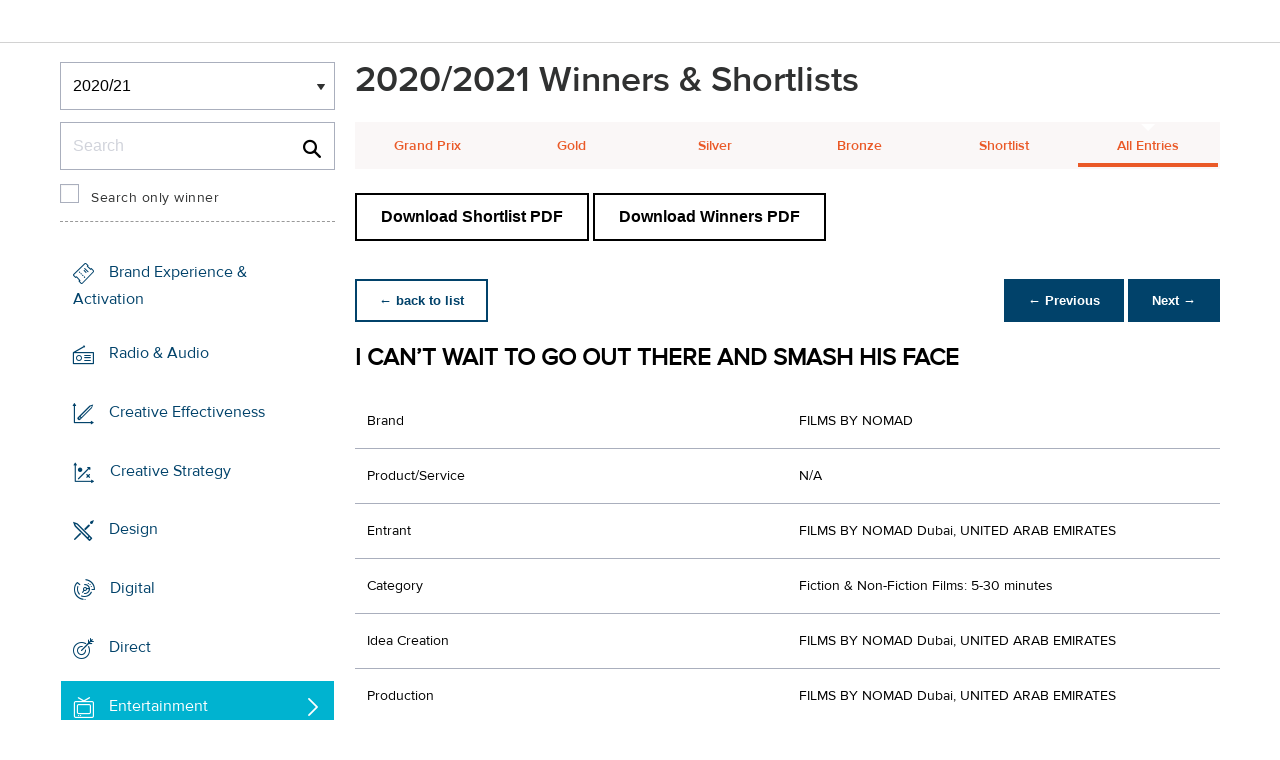

--- FILE ---
content_type: text/html;charset=UTF-8
request_url: https://www2.dubailynx.com/winners/2020_2021/entertainment/entry.cfm?entryid=313&award=101&order=22&direction=2
body_size: 30756
content:
<!doctype html>
<head>
<meta charset="UTF-8">
<meta http-equiv="X-UA-Compatible" content="IE=edge">
<title>Dubai Lynx 2023</title>
<!-- <meta name="viewport" content="width=device-width, initial-scale=1"> -->
<meta name="viewport" content="width=device-width, initial-scale=1, minimum-scale=1, maximum-scale=1" />
<meta http-equiv="Accept-CH" content="DPR, Width, Viewport-Width">
<meta property="og:title" content="Dubai Lynx - International Festival of Creativity" />
<meta property="og:type" content="article" />
<meta property="og:url" content="http://www2.dubailynx.com/winners/2020_2021/entertainment/entry.cfm?entryid=313&award=101&order=22&direction=2" />
<meta property="og:image" content="http://www2.dubailynx.com/assets/images/logo_opengraph.png" />
<meta property="og:site_name" content="Dubai Lynx - International Festival of Creativity" />
<link rel="stylesheet" href="/assets/font-awesome/css/font-awesome.min.css">
<!--[if IE 7]>
<link rel="stylesheet" href="/assets/scss/global/font-awesome/css/font-awesome-ie7.min.css">
<![endif]-->
<!--[if (gt IE 8) | (IEMobile)]><!-->
<link rel="stylesheet" href="/assets/grid/assets/stylesheets/unsemantic-grid-responsive.css" />
<!--<![endif]-->
<link rel="stylesheet" href="https://awards.dubailynx.com/layouts/assets/css/dl3-styles.min.css?v=1.4341">
<link rel="stylesheet" href="/assets/stylesheets/base.min.css?v=1.4341">
<!--[if gte IE 8]>
<link rel="stylesheet" href="/assets/stylesheets/ie8.min.css">
<![endif]-->
<script src="https://code.jquery.com/jquery-3.6.0.min.js" integrity="sha256-/xUj+3OJU5yExlq6GSYGSHk7tPXikynS7ogEvDej/m4=" crossorigin="anonymous"></script>
<script src="https://code.jquery.com/ui/1.13.2/jquery-ui.min.js" integrity="sha256-lSjKY0/srUM9BE3dPm+c4fBo1dky2v27Gdjm2uoZaL0=" crossorigin="anonymous"></script>
<link rel="stylesheet" href="https://code.jquery.com/ui/1.12.1/themes/base/jquery-ui.css">
<script type="text/javascript">var festival_ident = "dubai"; var festival_name = "Dubai Lynx";</script>
<meta name="google-site-verification" content="UXCfXPKsH7fJqa6cxrW69z0GwtjyPZ-rMJULImjtlHs" />
<!-- Google Tag Manager -->
<script>(function(w,d,s,l,i){w[l]=w[l]||[];w[l].push({'gtm.start':
new Date().getTime(),event:'gtm.js'});var f=d.getElementsByTagName(s)[0],
j=d.createElement(s),dl=l!='dataLayer'?'&l='+l:'';j.async=true;j.src=
'https://www.googletagmanager.com/gtm.js?id='+i+dl;f.parentNode.insertBefore(j,f);
})(window,document,'script','dataLayer','GTM-NBLJ');</script>
<!-- End Google Tag Manager -->
<script>var dispatch_base_url = ""</script>
<script src="/assets/javascripts/modernizr-2.6.2.min.js"></script>
</head>
<body>
<!-- Google Tag Manager (noscript) -->
<noscript><iframe src="https://www.googletagmanager.com/ns.html?id=GTM-NBLJ"
height="0" width="0" style="display:none;visibility:hidden"></iframe></noscript>
<!-- End Google Tag Manager (noscript) -->
<!--[if lt IE 8]>
<div class="blackout">
<p class="browsehappy">You are using an <strong>outdated</strong> browser. Please <a href="http://browsehappy.com/">upgrade your browser</a> to improve your experience.</p>
</div>
<![endif]-->
<div id="page"> 
<div class="site-container clearfix">
<!-- content -->
<!-- integrated from brochure -->
<header data-header class="[ c-header ]" >
<div data-header-inner class="[ c-header__inner ]">
<nav data-header-nav class="[ c-header__nav ]">
<div class="[ c-header__logo ]">
<a href="/" class="[ c-logo ]">
<img src='/assets/images/Dubai_Lynx_logo_no_date.png' class='[ c-logo__img c-logo__img--mobile ]' alt='' />
<img src='/assets/images/Dubai_Lynx_logo_no_date.png' class='[ c-logo__img c-logo__img--desktop ]' alt='' />
</a>
</div>
</nav>
</div>
</header>
<div class=" grid-container page-spacing mob-spacing">
<div class="grid-25 c-list c-list--space c-list--top">
<div class="subNav-wrap">
<form action="#" class="[ e-form ] winners-mob-menu">
<fieldset>
<legend class="[ u-hidden-visually ]">
<span class="[ e-form__legend-text ]">
Winners & Shortlists
</span>
</legend>
<div class="[ e-form__item ] u-padding-top-small u-padding-bottom-small " data-form-list="">
<div class="[ e-form__field e-form__field--select ]" data-form-field-wrapper="">
<label class="[ u-hidden-visually ]" for="yearselect">
Winners
</label>
<div class="[ e-form__field-select ]">
<select class="[ e-form__input ] sectionNavMobileSub" data-form-field="" name="yearselect" id="yearselect" onchange="fSectionNavSub(this)">
<option value="" selected="" disabled="">
Winners & Shortlists
</option>
<option value="/winners/2022/" >
2022
</option>	
<option value="/winners/2020_2021/" selected>
2020/21
</option>	
<option value="/winners/2019/" >
2019
</option>	
<option value="/winners/2018/" >
2018
</option>	
<option value="/winners/2017/" >
2017
</option>	
<option value="/winners/2016/" >
2016
</option>	
<option value="/winners/2015/" >
2015
</option>	
<option value="/winners/2014/" >
2014
</option>	
<option value="/winners/2013/" >
2013
</option>	
<option value="/winners/2012/" >
2012
</option>	
<option value="/winners/2011/" >
2011
</option>	
<option value="/winners/2010/" >
2010
</option>	
<option value="/winners/2009/" >
2009
</option>	
<option value="/winners/2008/" >
2008
</option>	
<option value="/winners/2007/" >
2007
</option>	
</select>
</div>
</div>
</div>
</fieldset>
</form>
<div class="u-margin-bottom-small desktop-only-show">
<div class="searchForm clearfix">
<form 
action="index.cfm" 
id="searchForm" 
name="searchForm" 
method="GET" 
class="e-form e-form--checkbox e-form--label-sm-font">
<div class=" c-filter__item e-form__item u-padding-bottom-tiny u-padding-top-none">
<div class=" e-form__field e-form__field--no-label " >
<label class=" e-form__label " for="input-search-1">Search</label>
<div class=" e-form__icon e-form__icon--search " >
<input class="input-fullWidth e-form__input " id="input-search-1" type="text" name="keywords" placeholder="Search" value="" maxlength="25">
</div>
</div>
</div>
<div class="[ e-form__item ] checkbox">
<div class="[ e-form__field e-form__field--checkbox ]" data-form-field-wrapper="">
<input class="[ e-form__input ]" style="margin-top:0;" type="checkbox" id="winners_only" name="winners_only" value="1" class="" >
<label class="[ e-form__label ]" for="winners_only">
Search only winner
</label>
</div>
</div>
</form>
</div>
</div>
<nav class="subNav-desktop c-list__inner u-padding-top-small u-padding-right-none u-padding-left-none clearfix">
<ul class="subNav c-list__list o-layout o-layout--flush">
<li class="c-list__item o-list-inline__item o-layout__item">
<a href="/winners/2020_2021/promo" title="Brand Experience & Activation" class="icon-promo spacing c-list__link c-link--icon-small c-link-icon-hover c-link-icon-hover--radius u-padding-top-small u-padding-bottom-small ">Brand Experience & Activation</a>
</li>
<li class="c-list__item o-list-inline__item o-layout__item">
<a href="/winners/2020_2021/radio" title="Radio & Audio" class="icon-radio spacing c-list__link c-link--icon-small c-link-icon-hover c-link-icon-hover--radius u-padding-top-small u-padding-bottom-small ">Radio & Audio</a>
</li>
<li class="c-list__item o-list-inline__item o-layout__item">
<a href="/winners/2020_2021/effectiveness" title="Creative Effectiveness" class="icon-effectiveness spacing c-list__link c-link--icon-small c-link-icon-hover c-link-icon-hover--radius u-padding-top-small u-padding-bottom-small ">Creative Effectiveness</a>
</li>
<li class="c-list__item o-list-inline__item o-layout__item">
<a href="/winners/2020_2021/creative_strategy" title="Creative Strategy" class="icon-creative-strategy spacing c-list__link c-link--icon-small c-link-icon-hover c-link-icon-hover--radius u-padding-top-small u-padding-bottom-small ">Creative Strategy</a>
</li>
<li class="c-list__item o-list-inline__item o-layout__item">
<a href="/winners/2020_2021/design" title="Design" class="icon-design spacing c-list__link c-link--icon-small c-link-icon-hover c-link-icon-hover--radius u-padding-top-small u-padding-bottom-small ">Design</a>
</li>
<li class="c-list__item o-list-inline__item o-layout__item">
<a href="/winners/2020_2021/interactive" title="Digital" class="icon-cyber spacing c-list__link c-link--icon-small c-link-icon-hover c-link-icon-hover--radius u-padding-top-small u-padding-bottom-small ">Digital</a>
</li>
<li class="c-list__item o-list-inline__item o-layout__item">
<a href="/winners/2020_2021/direct" title="Direct" class="icon-direct spacing c-list__link c-link--icon-small c-link-icon-hover c-link-icon-hover--radius u-padding-top-small u-padding-bottom-small ">Direct</a>
</li>
<li class="c-list__item o-list-inline__item o-layout__item">
<a href="/winners/2020_2021/entertainment" title="Entertainment" class="icon-entertainment spacing c-list__link c-link--icon-small c-link-icon-hover c-link-icon-hover--radius u-padding-top-small u-padding-bottom-small c-link-icon-hover--active">Entertainment</a>
</li>
<li class="c-list__item o-list-inline__item o-layout__item">
<a href="/winners/2020_2021/film" title="Film" class="icon-film spacing c-list__link c-link--icon-small c-link-icon-hover c-link-icon-hover--radius u-padding-top-small u-padding-bottom-small ">Film</a>
</li>
<li class="c-list__item o-list-inline__item o-layout__item">
<a href="/winners/2020_2021/craft" title="Film Craft" class="icon-film-craft spacing c-list__link c-link--icon-small c-link-icon-hover c-link-icon-hover--radius u-padding-top-small u-padding-bottom-small ">Film Craft</a>
</li>
<li class="c-list__item o-list-inline__item o-layout__item">
<a href="/winners/2020_2021/glass" title="Glass: The Award For Change" class="icon-glass spacing c-list__link c-link--icon-small c-link-icon-hover c-link-icon-hover--radius u-padding-top-small u-padding-bottom-small ">Glass: The Award For Change</a>
</li>
<li class="c-list__item o-list-inline__item o-layout__item">
<a href="/winners/2020_2021/gp4g" title="Grand Prix For Good" class="icon-gp4g spacing c-list__link c-link--icon-small c-link-icon-hover c-link-icon-hover--radius u-padding-top-small u-padding-bottom-small ">Grand Prix For Good</a>
</li>
<li class="c-list__item o-list-inline__item o-layout__item">
<a href="/winners/2020_2021/health" title="Healthcare" class="icon-wellness spacing c-list__link c-link--icon-small c-link-icon-hover c-link-icon-hover--radius u-padding-top-small u-padding-bottom-small ">Healthcare</a>
</li>
<li class="c-list__item o-list-inline__item o-layout__item">
<a href="/winners/2020_2021/industry_craft" title="Industry Craft" class="icon-industry-craft spacing c-list__link c-link--icon-small c-link-icon-hover c-link-icon-hover--radius u-padding-top-small u-padding-bottom-small ">Industry Craft</a>
</li>
<li class="c-list__item o-list-inline__item o-layout__item">
<a href="/winners/2020_2021/integrated" title="Integrated" class="icon-integrated spacing c-list__link c-link--icon-small c-link-icon-hover c-link-icon-hover--radius u-padding-top-small u-padding-bottom-small ">Integrated</a>
</li>
<li class="c-list__item o-list-inline__item o-layout__item">
<a href="/winners/2020_2021/media" title="Media" class="icon-media spacing c-list__link c-link--icon-small c-link-icon-hover c-link-icon-hover--radius u-padding-top-small u-padding-bottom-small ">Media</a>
</li>
<li class="c-list__item o-list-inline__item o-layout__item">
<a href="/winners/2020_2021/mobile" title="Mobile" class="icon-mobile spacing c-list__link c-link--icon-small c-link-icon-hover c-link-icon-hover--radius u-padding-top-small u-padding-bottom-small ">Mobile</a>
</li>
<li class="c-list__item o-list-inline__item o-layout__item">
<a href="/winners/2020_2021/outdoor" title="Outdoor" class="icon-outdoor spacing c-list__link c-link--icon-small c-link-icon-hover c-link-icon-hover--radius u-padding-top-small u-padding-bottom-small ">Outdoor</a>
</li>
<li class="c-list__item o-list-inline__item o-layout__item">
<a href="/winners/2020_2021/pr" title="PR" class="icon-pr spacing c-list__link c-link--icon-small c-link-icon-hover c-link-icon-hover--radius u-padding-top-small u-padding-bottom-small ">PR</a>
</li>
<li class="c-list__item o-list-inline__item o-layout__item">
<a href="/winners/2020_2021/print" title="Print & Publishing" class="icon-publishing spacing c-list__link c-link--icon-small c-link-icon-hover c-link-icon-hover--radius u-padding-top-small u-padding-bottom-small ">Print & Publishing</a>
</li>
<li class="c-list__item o-list-inline__item o-layout__item">
<a href="/winners/2020_2021/special/" title="Special Awards" class="icon-award spacing c-list__link c-link--icon-small c-link-icon-hover c-link-icon-hover--radius u-padding-top-small u-padding-bottom-small ">Special Awards</a>
</li>
</ul>
</nav>
</div>
</div>
<div class="section-menu-mobile clearfix [ e-form__item ] " data-form-list="">
<div class="select-block clearfix [ e-form__field e-form__field--select ]" data-form-field-wrapper="">
<div class="mobile-grid-100 [ e-form__field-select ]">
<div class="[ e-form__field-select ]">
<select name="" id="" class="sectionNavMobile [ e-form__input ]" data-form-field="" onchange="fSectionNav(this)">
<option value="/winners/2020_2021/promo" >Brand Experience & Activation</option>
<option value="/winners/2020_2021/radio" >Radio & Audio</option>
<option value="/winners/2020_2021/effectiveness" >Creative Effectiveness</option>
<option value="/winners/2020_2021/creative_strategy" >Creative Strategy</option>
<option value="/winners/2020_2021/design" >Design</option>
<option value="/winners/2020_2021/interactive" >Digital</option>
<option value="/winners/2020_2021/direct" >Direct</option>
<option value="/winners/2020_2021/entertainment" >Entertainment</option>
<option value="/winners/2020_2021/film" >Film</option>
<option value="/winners/2020_2021/craft" >Film Craft</option>
<option value="/winners/2020_2021/glass" >Glass: The Award For Change</option>
<option value="/winners/2020_2021/gp4g" >Grand Prix For Good</option>
<option value="/winners/2020_2021/health" >Healthcare</option>
<option value="/winners/2020_2021/industry_craft" >Industry Craft</option>
<option value="/winners/2020_2021/integrated" >Integrated</option>
<option value="/winners/2020_2021/media" >Media</option>
<option value="/winners/2020_2021/mobile" >Mobile</option>
<option value="/winners/2020_2021/outdoor" >Outdoor</option>
<option value="/winners/2020_2021/pr" >PR</option>
<option value="/winners/2020_2021/print" >Print & Publishing</option>
<option value="/winners/2020_2021/special/" >Special Awards</option>
</select>
</div>
</div>
</div>
</div>
<div class="u-margin-bottom-small show-mobile-only search-bar">
<div class="searchForm clearfix">
<form
action="index.cfm"
id="searchForm"
name="searchForm"
method="GET"
class="e-form e-form--checkbox e-form--label-sm-font">
<div class=" c-filter__item e-form__item u-padding-bottom-tiny u-padding-top-none">
<div class=" e-form__field e-form__field--no-label " >
<label class=" e-form__label " for="input-search-2">Search</label>
<div class=" e-form__icon e-form__icon--search " >
<input class="input-fullWidth e-form__input " id="input-search-2" type="text" name="keywords" placeholder="Search" value="" maxlength="255">
</div>
</div>
</div>
<div class="[ e-form__item ] checkbox">
<div class="[ e-form__field e-form__field--checkbox ]" data-form-field-wrapper="">
<input class="[ e-form__input ]" style="margin-top:0;" type="checkbox" id="winners_only-1" name="winners_only-1" value="1" class="" >
<label class="[ e-form__label ]" for="winners_only-1">
Search only winner
</label>
</div>
</div>
</form>
</div>
</div>
<div class="grid-75 winners">
<div class="clearfix">
<div class="grid-100">
<div class="heading-intro intro-block clearfix">
<h1 class="heading">2020/2021 Winners &amp; Shortlists</h1>
</div>
</div>
</div>
<div class="section-menu-mobile clearfix">
<div class="select-block clearfix">
<div class="mobile-grid-100 [ e-form__item ]" data-form-list="">
<div class="[ e-form__field e-form__field--select ]" data-form-field-wrapper="">
<label class="[ u-hidden-visually ]" for="input-name-5">
Winners
</label>
<div class="[ e-form__field-select ]">
<select data-form-field="" name="input-name-5" id="input-name-5" class="[ e-form__input ] sectionNavMobileSub dropdown-style show-menu-arrow" onchange="fSectionNavSub(this)">
<option value="index.cfm?award=1" >Grand Prix</option>
<option value="index.cfm?award=2">Gold</option>
<option value="index.cfm?award=3">Silver</option>
<option value="index.cfm?award=4">Bronze</option>
<option value="index.cfm?award=99" >Shortlist</option>
<option value="index.cfm?award=101" selected>All Entries</option>
</select>
</div>
</div>
</div>
</div>
</div>
<div class="grid-100 winnersHeader clearfix">
<div class="hide-mobile-only clearfix section-menu winners-tabs u-margin-bottom-small">
<div class="grid section-6"><a href="index.cfm?award=1" class="">Grand Prix</a></div>
<div class="grid section-6"><a href="index.cfm?award=2" class="">Gold</a></div>
<div class="grid section-6"><a href="index.cfm?award=3" class="">Silver</a></div>
<div class="grid section-6"><a href="index.cfm?award=4" class="">Bronze</a></div>
<div class="grid section-6"><a class="" href="index.cfm?award=99">Shortlist</a></div>
<div class="grid section-6"><a href="index.cfm?award=101" class="last_nav_item active">All Entries</a></div>
</div>
</div>
<div class="grid-100 clearfix">
<div class="pdfBar u-margin-top-small u-margin-bottom-small clearfix">
<a class="c-btn c-btn--ghost-secondary" href="https://d2tlfce4un01ic.cloudfront.net/dubai/downloads/previous_winners/Dubai_Lynx_2020_2021_Entertainment_Shortlist.pdf" target="_blank">
Download Shortlist PDF
</a>
<a class="c-btn c-btn--ghost-secondary" href="https://d2tlfce4un01ic.cloudfront.net/dubai/downloads/previous_winners/Dubai_Lynx_2020_2021_Entertainment_Winners.pdf" target="_blank">
Download Winners PDF
</a>
</div>
</div>
<div class="grid-100 module-block clearfix">
<div class="clearfix">
<div class="pagingBar btn-group bottomSpace top-space u-margin-bottom clearfix">
<div class="first-child pull-left"><a class="c-btn c-btn--small c-btn--ghost-primary" href="index.cfm?award=101" title="back to list"> &larr; back to list</a></div>
<div class="pull-right">
<a class="c-btn c-btn--small c-btn--primary btnLeft" href="entry.cfm?entryid=288&amp;award=101&amp;keywords=&amp;order=22&amp;direction=2">&larr; Previous</a>
<a class="c-btn c-btn--small c-btn--primary btnRight" href="entry.cfm?entryid=318&amp;award=101&amp;keywords=&amp;order=22&amp;direction=2">Next &rarr;</a>
</div>
</div>
</div>
<div class="clearfix">
<div class="heading_container_winners clearfix">
<h2 class="winnersTitle">I CAN’T WAIT TO GO OUT THERE AND SMASH HIS FACE</h2>
<div class="clearfix">
</div>
</div>
<table border="0" cellspacing="0" cellpadding="0" class="thless-table c-table c-table--hover">
<tr><td class="win_label" valign="top">Brand</td><td class="win_credit">FILMS BY NOMAD</td></tr>
<tr><td class="win_label" valign="top">Product/Service</td><td class="win_credit">N/A</td></tr>
<tr><td class="win_label" valign="top">Entrant</td><td class="win_credit">FILMS BY NOMAD Dubai, UNITED ARAB EMIRATES</td></tr>
<tr><td class="win_label" valign="top">Category</td><td class="win_credit">Fiction & Non-Fiction Films: 5-30 minutes</td></tr>
<tr>
<td class="win_label" valign="top">
Idea Creation 
</td>
<td class="win_credit_company">
FILMS BY NOMAD Dubai, UNITED ARAB EMIRATES
</td>
</tr>
<tr>
<td class="win_label" valign="top">
Production 
</td>
<td class="win_credit_company">
FILMS BY NOMAD Dubai, UNITED ARAB EMIRATES
</td>
</tr>
</table>
<div class="winners-content">
<h4 class="win_subhead">Why is this work relevant for Entertainment?</h4>
Fighting Fit Dubai is an online entertainment show, made in Dubai, for Dubai. 
Released over a 10-week period, each episode follows the journey of 24 wannabe boxers as they take on the challenge of a lifetime. A truly transformational journey; mentally, physically and emotionally, breaking them down and building them back up to be better and stronger than ever before. 
With 3 episodes released each week the series was hosted on ESPN with multiple additional films, clips and stills for social content with specific tailed brand sponsored content.
<h4 class="win_subhead">Background</h4>
Fighting Fit Dubai Series 3 is an online series dedicated to the transformation of Dubai society. 
Cast, created and delivered in Dubai, for Dubai; the series follows the incredible transformational journey of 24 individuals. It goes further than that though, not only transforming the individuals who have to train for a grueling hour before and after work every day for 8 weeks, as well as take part in extreme fitness challenges, spew bucket challenges and car pulls, as well as showdowns and ultimately win a chance to fight in the Fight Night Finale. 
The show also transforms all the crew and those involved with creating the show who quite literally live and breathe it for the 12 weeks of production. And finally, it also demands a transformational approach to delivering a fast turnaround online entertainment show to the Dubai audience.
<h4 class="win_subhead">Describe the creative idea</h4>
The show sees hundreds of Dubai residents compete to become part of the final 24 contestants. Starting off with the trials to find our 2 final teams of 8 and a reserve team of 8, with each wannabe contestant put through their paces. 
Following the selection of the teams, the final 24 go through to the challenges stage, each team competing against the other. With showdowns each week, the contestants live and breathe their training to be the ultimate victory and win their place in the final fight night. 
With brand sponsorship and integration all the way through, from Fitbit to Adidas as well as bespoke content for social channels.
<h4 class="win_subhead">Describe the strategy</h4>
The main strategy for Fighting Fit was to get full brand integration into a truly transformational story, following these incredible people taking on the challenge of a life time, and marry up the right brands that help represent the true nature of the show. 
Specific brands were approached to take up sponsorship opportunities within the show, brands with an affinity to the content, the transformation journey and with a Dubai audience as their focus.
<h4 class="win_subhead">Describe the execution</h4>
Season 3 | 2019 – Following a partnership with the world leader in sports, ESPN, Season 3 was reformatted into a digital campaign that offered up three x 8-15 minute episodes per week over a ten week period; producing over 400 minutes of crafted digital content.
The show took over Dubai’s digital space from March to May 2019.
We secured partnerships with top quality brands, and produced unique and unrivalled branded content for Adidas | FitBit | Adol | RAM | Fuel Up | Go Sports | Melt Water | Jumeirah Group.
<h4 class="win_subhead">Describe the outcome</h4>
29 digital episodes that were consumed by hundreds of thousands of fans, and our multi-platform approach meant fans were provided with a constant stream of content across all digital channels 
ESPN Campaign 
•	Content takeovers on Boxing and MMA Home Pages | delivering 7.3m impressions 
•	Mass Consumption of exclusive ESPN content | over 200k impressions 
•	Powerful Social Media campaign | over 3m views on all video across social platforms 
Fighting Fit Digital Performance 
•	34 films released on YouTube| 300k views 
•	Over 2.9m post reach on FFD Facebook 
•	Over 775k post reach on FFD Instagram 
Distribution 
• International distribution of the show, with the rights to Season 3 sold to the Extreme Channel for European broadcast.
</div>
<h3 class="win_subhead">Credits</h3>
<table class="c-table c-table--hover" width="100%;">
<tr class="widget-header">
<th class="win_label" valign="top">Name</th>
<th class="win_label" valign="top">Company</th>
<th class="win_label" valign="top">Role</th>
</tr>
<tr class="altBg">
<td data-th="Name" class="win_credit p5-r">Phil Griffiths</td>
<td data-th="Company" class="win_credit p5-r">Films by Nomad</td>
<td data-th="Position" class="win_credit">Creative Director</td>
</tr>
<tr >
<td data-th="Name" class="win_credit p5-r">Stew Game</td>
<td data-th="Company" class="win_credit p5-r">Films by Nomad</td>
<td data-th="Position" class="win_credit">Producer/Director</td>
</tr>
<tr class="altBg">
<td data-th="Name" class="win_credit p5-r">Rochelle White</td>
<td data-th="Company" class="win_credit p5-r">Films by Nomad</td>
<td data-th="Position" class="win_credit">Production Manager</td>
</tr>
<tr >
<td data-th="Name" class="win_credit p5-r">Ghada Nasr</td>
<td data-th="Company" class="win_credit p5-r">Films by Nomad</td>
<td data-th="Position" class="win_credit">Head of Post Production</td>
</tr>
<tr class="altBg">
<td data-th="Name" class="win_credit p5-r">Tim Orr</td>
<td data-th="Company" class="win_credit p5-r">Films by Nomad</td>
<td data-th="Position" class="win_credit">Executive Producer</td>
</tr>
<tr >
<td data-th="Name" class="win_credit p5-r">Moe Nogdalla</td>
<td data-th="Company" class="win_credit p5-r">Films by Nomad</td>
<td data-th="Position" class="win_credit">Producer/Director</td>
</tr>
<tr class="altBg">
<td data-th="Name" class="win_credit p5-r">Zoë Griffiths</td>
<td data-th="Company" class="win_credit p5-r">Films by Nomad</td>
<td data-th="Position" class="win_credit">Executive Producer</td>
</tr>
<tr >
<td data-th="Name" class="win_credit p5-r">Tim Swain</td>
<td data-th="Company" class="win_credit p5-r">Films by Nomad</td>
<td data-th="Position" class="win_credit">Executive Producer</td>
</tr>
<tr class="altBg">
<td data-th="Name" class="win_credit p5-r">Kamel El Haj</td>
<td data-th="Company" class="win_credit p5-r">Films by Nomad</td>
<td data-th="Position" class="win_credit">Editor</td>
</tr>
<tr >
<td data-th="Name" class="win_credit p5-r">Josh Jones</td>
<td data-th="Company" class="win_credit p5-r">Films by Nomad</td>
<td data-th="Position" class="win_credit">Cameraman</td>
</tr>
<tr class="altBg">
<td data-th="Name" class="win_credit p5-r">Tasha Howard</td>
<td data-th="Company" class="win_credit p5-r">Films by Nomad</td>
<td data-th="Position" class="win_credit">Production Assistant</td>
</tr>
<tr >
<td data-th="Name" class="win_credit p5-r">Elsie Harris</td>
<td data-th="Company" class="win_credit p5-r">Films by Nomad</td>
<td data-th="Position" class="win_credit">Production Assistant</td>
</tr>
<tr class="altBg">
<td data-th="Name" class="win_credit p5-r">Rachel Manzoni</td>
<td data-th="Company" class="win_credit p5-r">Films by Nomad</td>
<td data-th="Position" class="win_credit">Production Assistant</td>
</tr>
</table>
<div class="win_subhead">
<strong>Links</strong>
</div>
<a href="http://promo.espn.com/espn/hub/fightingfitdxb/index" target="_blank">Video URL</a>
<br />
</div>
<div class="grid-100 u-padding-none">
<div class="pagingBar btn-group btn-group-bottom topSpace u-padding clearfix">
<div class="pull-right clearfix">
<a class="c-btn c-btn--small c-btn--primary btnLeft" href="entry.cfm?entryid=288&amp;award=101&amp;keywords=&amp;order=22&amp;direction=2"> &larr; Previous</a>
<a class="c-btn c-btn--small c-btn--primary btnRight" href="entry.cfm?entryid=318&amp;award=101&amp;keywords=&amp;order=22&amp;direction=2">Next &rarr; </a>
</div>
</div>
</div>
</div>
</div>
<script>
// // example: equalHeights($(".winners_item_list .block"));
// function equalHeights($divToEqualise){
// var $divHeight = $divToEqualise.height();
// console.log($divHeight);
// $divToEqualise.each(function() { 
// //Store the highest value
// if($(this).height() > $divHeight) {
// $divHeight = $(this).height();
// }
// $(this).css( 'height' , $divHeight);
// });
// $divToEqualise.each(function() { 
// $(this).css( 'height' , $divHeight);
// });
// }
// $(document).ready(function() {
// // equalHeights
// equalHeights($(".winners_item_list .block"));
// });
</script>
</div>
</div>
</div>
</div>
<script src="/assets/javascripts/plugins.js?v=1.4341" type="text/javascript"></script>
<script src="/assets/javascripts/main.js?v=1.4341" type="text/javascript"></script>
<script src="/assets/javascripts/app.js?v=1.4341" type="text/javascript"></script>
<!-- Begin Cookie Consent plugin by Silktide - http://silktide.com/cookieconsent -->
<!-- End Cookie Consent plugin -->
<script type="text/javascript">
$(function() {
$('.nyroModal').nyroModal({ closeOnClick: true, showCloseButton: false });
});
</script>
<!--[if (gte IE 6)&(lte IE 8)]>
<script
type="text/javascript"
src="/assets/javascripts/selectivizr-1.0.2/selectivizr.js">
</script>
<![endif]-->
<noscript>
<div class="blackout">
</div>
</noscript>
<div style="background-color :red; width: 100px; height: 1px; opacity: 0;" class="test-js-hook"></div>
<script>
var fbapplication_id="167378053467488";;
</script>
<script src="/assets/javascripts/social.js" type="text/javascript"></script>
<!-- Google Tag Manager -->
<noscript><iframe src="//www.googletagmanager.com/ns.html?id=GTM-NBLJ"
height="0" width="0" style="display:none;visibility:hidden"></iframe></noscript>
<script type="text/javascript">(function(w,d,s,l,i){w[l]=w[l]||[];w[l].push({'gtm.start':
new Date().getTime(),event:'gtm.js'});var f=d.getElementsByTagName(s)[0],
j=d.createElement(s),dl=l!='dataLayer'?'&l='+l:'';j.async=true;j.src=
'//www.googletagmanager.com/gtm.js?id='+i+dl;f.parentNode.insertBefore(j,f);
})(window,document,'script','dataLayer','GTM-NBLJ');</script>
<!-- End Google Tag Manager -->
<div class="page-content__footer">
<footer data-footer class="[ c-footer c-footer--master ]">
<div class="[ c-footer__inner ]">
<div class="[ o-layout ]">
<div class="[ o-layout__item ][ u-1/1@mobile u-1/1@tablet u-1/3@desktop ]">
<div class="[ c-footer__widget ]">
<h4 class="[ c-footer__widget-title ]">Social</h4>
<ul class="[ c-social ]">
<li class="[ c-social__item c-social__item--fb ]">
<a href='https://www.facebook.com/dubailynx/' class='[ c-social__link ][ icon-facebook ]' target='_blank' > <span class="[ c-social__label ]">Facebook</span>
</a> </li>
<li class="[ c-social__item c-social__item--tw ]">
<a href='https://twitter.com/dubailynx' class='[ c-social__link ][ icon-twitter ]' target='_blank' > <span class="[ c-social__label ]">Twitter</span>
</a> </li>
<li class="[ c-social__item c-social__item--gp ]">
<a href='https://plus.google.com/+dubailynx' class='[ c-social__link ][ icon-google ]' target='_blank' > <span class="[ c-social__label ]">Google+</span>
</a> </li>
<li class="[ c-social__item c-social__item--li ]">
<a href='https://www.linkedin.com/company/dubai-lynx' class='[ c-social__link ][ icon-linkedin ]' target='_blank' > <span class="[ c-social__label ]">LinkedIn</span>
</a> </li>
<li class="[ c-social__item c-social__item--in ]">
<a href='https://www.instagram.com/dubailynx/' class='[ c-social__link ][ icon-instagram ]' target='_blank' > <span class="[ c-social__label ]">Instagram</span>
</a> </li>
</ul>
</div>
</div>
</div>
</div>
</footer>
</div>
</body>
</html>